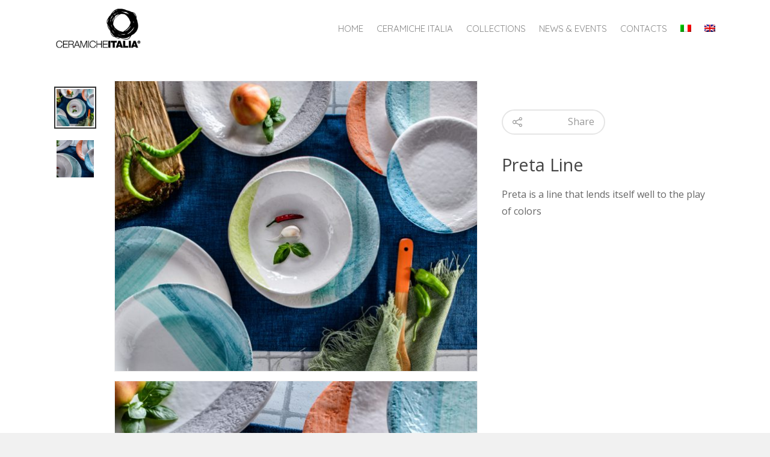

--- FILE ---
content_type: text/css
request_url: https://www.ceramicheitalia.it/wp-content/plugins/woocustomizer/assets/css/frontend.css?ver=1.1.2
body_size: 1720
content:
/**
 * WooCustomizer - Frontend CSS
 */
/* ---- Button Design ---- */
body.wcz-btn-style-plain.woocommerce ul.products li.product a.button,
body.wcz-btn-style-plain.woocommerce.single-product div.product form.cart .button {
    display: inline-block;
    background: none;
    font-size: 16px;
    line-height: 1.1;
    font-weight: normal;
    padding: 10px 20px 11px;
    background-color: #e8e8e8;
    border: 0;
    border-radius: 2px;
    box-shadow: none;
    text-decoration: none;
    color: #717171;
    text-shadow: none;

    -webkit-transition: all 0.2s ease 0s;
    -moz-transition: all 0.2s ease 0s;
    -ms-transition: all 0.2s ease 0s;
    -o-transition: all 0.2s ease 0s;
    transition: all 0.2s ease 0s;
}

body.wcz-btn-style-detailed.woocommerce ul.products li.product a.button,
body.wcz-btn-style-detailed.woocommerce.single-product div.product form.cart .button {
    display: inline-block;
    background: none;
    font-size: 16px;
    line-height: 1.1;
    font-weight: normal;
    padding: 10px 20px 11px;
    background-color: #e8e8e8;
    border: 1px solid rgba(0, 0, 0, 0.3);
    border-radius: 4px;
    box-shadow: inset 0 1px 0 rgba(255, 255, 255, 0.5), 0 1px 4px rgba(0, 0, 0, 0.1);
    text-decoration: none;
    color: #656565;
    text-shadow: 0 1px 0 rgba(255, 255, 255, 0.4);

    -webkit-transition: all 0.2s ease 0s;
    -moz-transition: all 0.2s ease 0s;
    -ms-transition: all 0.2s ease 0s;
    -o-transition: all 0.2s ease 0s;
    transition: all 0.2s ease 0s;
}

body.wcz-btn-style-plain.woocommerce ul.products li.product a.button:hover,
body.wcz-btn-style-detailed.woocommerce ul.products li.product a.button:hover,
body.wcz-btn-style-plain.woocommerce.single-product div.product form.cart .button:hover,
body.wcz-btn-style-detailed.woocommerce.single-product div.product form.cart .button:hover {
    background-color: #757575;
    color: #FFF;
    text-shadow: none;
}
/* ---- Sale Banner Design ---- */
body.wcz-edit-sale.woocommerce ul.products li.product span.onsale,
body.wcz-edit-sale.single-product span.onsale,
body.wcz-edit-sale .wcz-popup span.onsale {
    min-width: initial;
    min-height: initial;
    height: auto;
    width: fit-content;
    border-radius: 0;
    margin: 5px;
    padding: 5px 10px 6px;
    font-size: 15px;
    font-weight: 400;
    line-height: 1;
}

/**
 * My Account
 */
.wcz-product-long-desc::before,
.wcz-product-long-desc::after {
    display: block;
    content: '';
    clear: both;
}

.wcz-cart-empty-txt {
    margin: 0 0 25px;
}

.wcz-checkout-secureimg,
.wcz-checkout-potxt {
    padding: 20px 0 0;
    color: #999;
    display: block;
    clear: both;
}
.wcz-checkout-secureimg img {
    display: inline-block;
}
.wcz-checkout-secureimg.wcz-checkout-centerimg {
    text-align: center;
}

.wcz-stock-remaining {
    margin: 10px 0 0;
    font-size: 0.8em;
    color: rgba(0, 0, 0, 0.6);
}

.wcz-stock-sold {
    font-size: 0.85em;
    margin: 0 0 20px;
}

/* ---- Default Layout ---- */
.wcz-woocommerce.wcz-tabstyle-side.woocommerce-account .woocommerce-MyAccount-navigation {
    width: 20%;
    margin: 0;
}
.wcz-woocommerce.wcz-tabstyle-side.woocommerce-account .woocommerce-MyAccount-navigation ul {
    margin: 0;
	padding: 0 4px 0 0;
    box-shadow: -1px 0 0 rgba(0, 0, 0, 0.08) inset;
}
.wcz-woocommerce.wcz-tabstyle-side.woocommerce-account .woocommerce-MyAccount-navigation ul li {
    margin: 0 0 1px;
    padding: 0;
    list-style-type: none;
}
.wcz-woocommerce.wcz-tabstyle-side.woocommerce-account .woocommerce-MyAccount-navigation ul li a {
    display: block;
    box-shadow: 0 0 0 1px rgba(0, 0, 0, 0.08);
    padding: 12px 15px !important;
	text-decoration: none;
	font-size: 0.9em;
}
.wcz-woocommerce.wcz-tabstyle-side.woocommerce-account .is-active {
    box-shadow: 4px 0 0 rgba(0, 0, 0, 0.3) inset;
}
.wcz-woocommerce.wcz-tabstyle-side.woocommerce-account .woocommerce-MyAccount-content {
    width: 75%;
    margin: 0;
}

/* ---- Top Tabs Layout ---- */
.wcz-woocommerce.wcz-tabstyle-horizontal.woocommerce-account .woocommerce-MyAccount-navigation,
.wcz-woocommerce.wcz-tabstyle-horizontal.woocommerce-account .woocommerce-MyAccount-content {
	width: 100%;
	float: none;
    margin: 0;
}
.wcz-woocommerce.wcz-tabstyle-horizontal.woocommerce-account .woocommerce-MyAccount-navigation ul {
    margin: 0 0 30px;
	padding: 0;
	box-shadow: 0 1px 0 rgba(0, 0, 0, 0.08);
}
.wcz-woocommerce.wcz-tabstyle-horizontal.woocommerce-account .woocommerce-MyAccount-navigation ul li {
    margin: 0 -3px 0 0;
    padding: 0;
    list-style-type: none;
    display: inline-block;
}
.wcz-woocommerce.wcz-tabstyle-horizontal.woocommerce-account .woocommerce-MyAccount-navigation ul li a {
    display: block;
    box-shadow: 0 0 0 1px rgba(0, 0, 0, 0.08);
    padding: 12px 15px !important;
	text-decoration: none;
	font-size: 0.9em;
}
.wcz-woocommerce.wcz-tabstyle-horizontal.woocommerce-account .is-active {
    background-color: rgba(0, 0, 0, 0.05);
}

/* ---- Sold Out Banner ---- */
.wcz-soldout {
    display: block;
    z-index: 99;
}
body.wcz-soldout-style-angle .wcz-soldout {
    background-color: red;
    color: #FFF;
    transform: rotate(-32deg);
    position: absolute;
    top: 20%;
    left: 50%;
    margin: 0 0 0 -45px;
    padding: 2px 15px;
}
body.wcz-soldout-style-overbtn .wcz-soldout {
    position: absolute;
    top: auto;
    bottom: 0;
    left: 0;
    width: 100%;
    padding: 10px;
    background-color: rgba(255, 255, 255, 0.85);
}

/* ---- Admin Stats ---- */
.woocommerce ul.products li.product {
    position: relative;
}
.wcz-adminstats-modal {
    position: fixed;
    left: 15px;
    bottom: 15px;
    border: 1px solid rgba(0, 0, 0, 0.35);
    box-shadow: 0 0 8px rgba(0, 0, 0, 0.4);
    background-color: #FFF;
    border-radius: 4px;
    margin: 0;
    padding: 15px;
    width: 360px;
    z-index: 999;
    font-size: 13px;
}
.wcz-adminstats-modal.wcz-modal-loading {
    height: 50px;
    background-image: url( ../images/loader.gif );
    background-repeat: no-repeat;
    background-position: center center;
}
.wcz-adminstats-modal.wcz-modal-loading .wcz-adminstats-modal-inner {
    visibility: hidden;
}
.wcz-adminstats-btn {
    background-image: url(../images/stats-icon.png) !important;
    background-size: 100% auto !important;
    background-position: top left;
    width: 28px;
    height: 28px;
    position: absolute;
    top: 5px;
    left: 5px;
    margin: 0;
    padding: 2px 6px;
    border-radius: 4px;
    border: 1px solid rgba(0, 0, 0, 0.1);
    box-shadow: 0 1px 4px rgba(0, 0, 0, 0.12);
    font-size: 14px;
    text-align: center;
    background-color: #d8d8d8;
    color: #808080;
    z-index: 99;
    cursor: pointer;
}
.wcz-adminstats-btn:hover {
    background-position: bottom left;
}
.wcz-adminstats-modal h4 {
    margin: 0 0 8px;
    padding: 0;
    font-size: 14px;
    font-weight: 700;
    color: #222;
    display: flex;
    align-items: baseline;
}
.wcz-adminstats-modal h4 span {
    flex: 1;
    white-space: nowrap;
}
.wcz-adminstats-modal h4 span:last-child {
    flex: 0.5;
    font-size: 11px;
    text-align: right;
    font-weight: 300;
    text-transform: capitalize;
}
.wcz-adminstats-modal h5 {
    margin: 15px 0 5px;
    padding: 0;
    font-size: 14px;
    font-weight: 700;
    color: #222;
}
.wcz-adminstats-block {
    display: flex;
    margin: 0 0 3px;
    align-items: center;
}
.wcz-adminstats-date {
    width: 85px;
    color: #999;
}
.wcz-adminstats-title {
    flex: 1.8;
}
.wcz-adminstats-title span {
    opacity: 0.45;
    font-size: 12px;
}
.wcz-adminstats-stat {
    flex: 1;
    text-align: right;
    font-size: 12px;
}
.wcz-adminstats-edit {
    text-align: center;
    border-top: 1px solid rgba(0, 0, 0, 0.12);
    margin: 10px 0 0;
    padding: 10px 0 0;
}
.wcz-adminstats-close {
    background-image: url(../images/close-icon.png) !important;
    background-repeat: no-repeat;
    background-position: center center;
    position: absolute;
    top: 6px;
    right: -23px;
    font-size: 14px;
    background-color: #FFF;
    color: #8c8b8b;
    border: 1px solid rgba(0, 0, 0, 0.35);
    border-left: 0;
    border-radius: 0 3px 3px 0;
    padding: 4px 6px;
    margin: 0;
    line-height: 1;
    width: 23px;
    height: 23px;
    cursor: pointer;
    box-sizing: border-box;
}
.wcz-hide {
    display: none;
}

.wcz-new-product-badge {
    position: absolute;
}
.wcz-badge-pos-topleft {
    top: 5px;
    left: 15px;
}
.wcz-badge-pos-topright {
    top: 5px;
    right: 15px;
}
.wcz-badge-pos-abovetitle {
    height: 0;
    position: relative;
}
.wcz-badge-pos-belowtitle {
    position: relative;
    margin: 10px 0 -15px;
}
.wcz-new-product-badge span {
    background-color: #2f79ff;
    color: #FFF;
    font-size: 14px;
    padding: 2px 5px;
    border: 1px solid rgba(0, 0, 0, 0.2);
    border-radius: 3px;
    box-shadow: 0 1px 5px rgba(0, 0, 0, 0.16);
}
.wcz-badge-pos-abovetitle span {
    position: relative;
    top: -50px;
}


/* Premium Code Stripped by Freemius */



--- FILE ---
content_type: text/css
request_url: https://www.ceramicheitalia.it/wp-content/themes/salient/css/rgs.css?ver=10.0.4
body_size: 1175
content:
* { -webkit-box-sizing: border-box;
	-moz-box-sizing: border-box;
	box-sizing: border-box; }

/* MAIN CONTAINER */
.container, .post-area.standard-minimal.full-width-content article.post .inner-wrap	{ margin: 0 auto;  position: relative; }

.container, .post-area.standard-minimal.full-width-content article.post .inner-wrap {
    max-width: 880px; 
} 

@media only screen and (min-width: 1300px) and (max-width: 1500px) {

	html body[data-header-format="left-header"][data-ext-responsive="false"] .container, html body[data-header-format="left-header"][data-ext-responsive="false"] .post-area.standard-minimal.full-width-content article.post .inner-wrap,
	body[data-header-format="left-header"][data-ext-responsive="false"] .nectar-recent-posts-slider .flickity-page-dots {
	    max-width: 900px; 
	} 
}
@media only screen and (min-width: 1150px) and (max-width: 1300px) {

	html body[data-header-format="left-header"][data-ext-responsive="false"] .container, html body[data-header-format="left-header"][data-ext-responsive="false"] .post-area.standard-minimal.full-width-content article.post .inner-wrap,
	body[data-header-format="left-header"][data-ext-responsive="false"] .nectar-recent-posts-slider .flickity-page-dots {
	    max-width: 800px; 
	} 
}
@media only screen and (min-width: 1000px) and (max-width: 1150px) {

	html body[data-header-format="left-header"][data-ext-responsive="false"] .container, html body[data-header-format="left-header"][data-ext-responsive="false"] .post-area.standard-minimal.full-width-content article.post .inner-wrap,
	body[data-header-format="left-header"][data-ext-responsive="false"] .nectar-recent-posts-slider .flickity-page-dots {
	    max-width: 650px; 
	} 
}

.row {
	position: relative;
}

/* SELF CLEARING FLOATS - CLEARFIX METHOD */
.row:after, .col:after, .clr:after, .group:after { 
	content: ""; 
	display: block; 
	height: 0; 
	clear: both; 
	visibility: hidden; }


/* DEFAULT ROW STYLES */
.row, div.clear { padding-bottom: 24px; } /* set according to preference*/
			
								  
/* DEFAULT COLUMN STYLES */
.col {
  position: relative;
  display: block;
  float: left;
  width: 100%; 
}

@media (min-width: 690px) {
    .col {
      margin-right: 2%; 
     } 
     
     .wpb_column {
     	margin-right: 0px;
     }
}

/* RESET MARGINS */
.col.col_last { margin-right: 0; } 
.col:last-child { margin-right: 0; } 


/* COLUMN WIDTH ON DISPLAYS +690px */
@media (min-width: 690px) {
	.span_1 { width: 6.5%; }
	.span_2 { width: 15.0%; }
	.span_3 { width: 23.5%; }
	.span_4 { width: 32.0%; }
	.span_5 { width: 40.5%; }
	.span_6 { width: 49.0%; }
	.span_7 { width: 57.5%; }
	.span_8 { width: 66.0%; }
	.span_9 { width: 74.5%; }
	.span_10 { width: 83.0%; }
	.span_11 { width: 91.5%; }
	.span_12 { width: 100%; }
	
	/* full width content/no margin columns */
	.full-width-content.vc_row-fluid .vc_span1, .full-width-content.vc_row-fluid .vc_col-sm-1, .vc_row-fluid[data-column-margin="none"] .vc_span1, .vc_row-fluid[data-column-margin="none"] .vc_col-sm-1 { width: 8.33%; }
	.full-width-content.vc_row-fluid .vc_span2, .full-width-content.vc_row-fluid .vc_col-sm-2, .vc_row-fluid[data-column-margin="none"] .vc_span2, .vc_row-fluid[data-column-margin="none"] .vc_col-sm-2 { width: 16.66%; }
	.full-width-content.vc_row-fluid .vc_span3, .full-width-content.vc_row-fluid .vc_col-sm-3, .vc_row-fluid[data-column-margin="none"] .vc_span3, .vc_row-fluid[data-column-margin="none"] .vc_col-sm-3 { width: 25%; }
	.full-width-content.vc_row-fluid .vc_span4, .full-width-content.vc_row-fluid .vc_col-sm-4, .vc_row-fluid[data-column-margin="none"] .vc_span4, .vc_row-fluid[data-column-margin="none"] .vc_col-sm-4 { width: 33.33%; }
	.full-width-content.vc_row-fluid .vc_span5, .full-width-content.vc_row-fluid .vc_col-sm-5, .vc_row-fluid[data-column-margin="none"] .vc_span5, .vc_row-fluid[data-column-margin="none"] .vc_col-sm-5 { width: 41.5%; }
	.full-width-content.vc_row-fluid .vc_span6, .full-width-content.vc_row-fluid .vc_col-sm-6, .vc_row-fluid[data-column-margin="none"] .vc_span6, .vc_row-fluid[data-column-margin="none"] .vc_col-sm-6 { width: 50%; }
	.full-width-content.vc_row-fluid .vc_span7, .full-width-content.vc_row-fluid .vc_col-sm-7, .vc_row-fluid[data-column-margin="none"] .vc_span7, .vc_row-fluid[data-column-margin="none"] .vc_col-sm-7 { width: 58.3%; }
	.full-width-content.vc_row-fluid .vc_span8, .full-width-content.vc_row-fluid .vc_col-sm-8, .vc_row-fluid[data-column-margin="none"] .vc_span8, .vc_row-fluid[data-column-margin="none"] .vc_col-sm-8 { width: 66.66%; }
	.full-width-content.vc_row-fluid .vc_span9, .full-width-content.vc_row-fluid .vc_col-sm-9, .vc_row-fluid[data-column-margin="none"] .vc_span9, .vc_row-fluid[data-column-margin="none"] .vc_col-sm-9 { width: 75%; }
	.full-width-content.vc_row-fluid .vc_span10, .full-width-content.vc_row-fluid .vc_col-sm-10, .vc_row-fluid[data-column-margin="none"] .vc_span10, .vc_row-fluid[data-column-margin="none"] .vc_col-sm-10 { width: 83.0%; }
	.full-width-content.vc_row-fluid .vc_span11, .full-width-content.vc_row-fluid .vc_col-sm-11, .vc_row-fluid[data-column-margin="none"] .vc_span11, .vc_row-fluid[data-column-margin="none"] .vc_col-sm-11 { width: 91.5%; }
	.full-width-content.vc_row-fluid .vc_span12, .full-width-content.vc_row-fluid .vc_col-sm-12, .vc_row-fluid[data-column-margin="none"] .vc_span12, .vc_row-fluid[data-column-margin="none"] .vc_col-sm-12 { width: 100%; }

	.full-width-content.vc_row-fluid .wpb_column, .vc_row-fluid[data-column-margin="none"] .wpb_column { margin-left: 0!important; }
	.full-width-content.vc_row-fluid .wpb_column .wpb_row, .full-width-content.vc_row-fluid .wpb_column .wpb_wrapper { margin: 0; }
	
}

.vc_row-fluid[data-column-margin="none"] {
	margin-bottom: 0;
}

/* assist in updating to v9 */
body #page-header-bg .row { visibility: visible; }
.wpb_row .row-bg-wrap .row-bg-overlay {display:block; position:absolute; top:0; left:0; width:100%; height:100%; content:' '; z-index:2; backface-visibility: hidden;}
.wpb_column .column-bg-overlay {
    pointer-events: none;
    position: absolute;
    z-index: 0;
    height: 100%;
    width: 100%;
    top: 0;
    left: 0;
    content: ' ';
    display: block;
    opacity: 0;
    transition: background-color 0.45s cubic-bezier(0.25, 1, 0.33, 1),opacity 0.45s cubic-bezier(0.25, 1, 0.33, 1);
    -webkit-transition: background-color 0.45s cubic-bezier(0.25, 1, 0.33, 1),opacity 0.45s cubic-bezier(0.25, 1, 0.33, 1);
}

